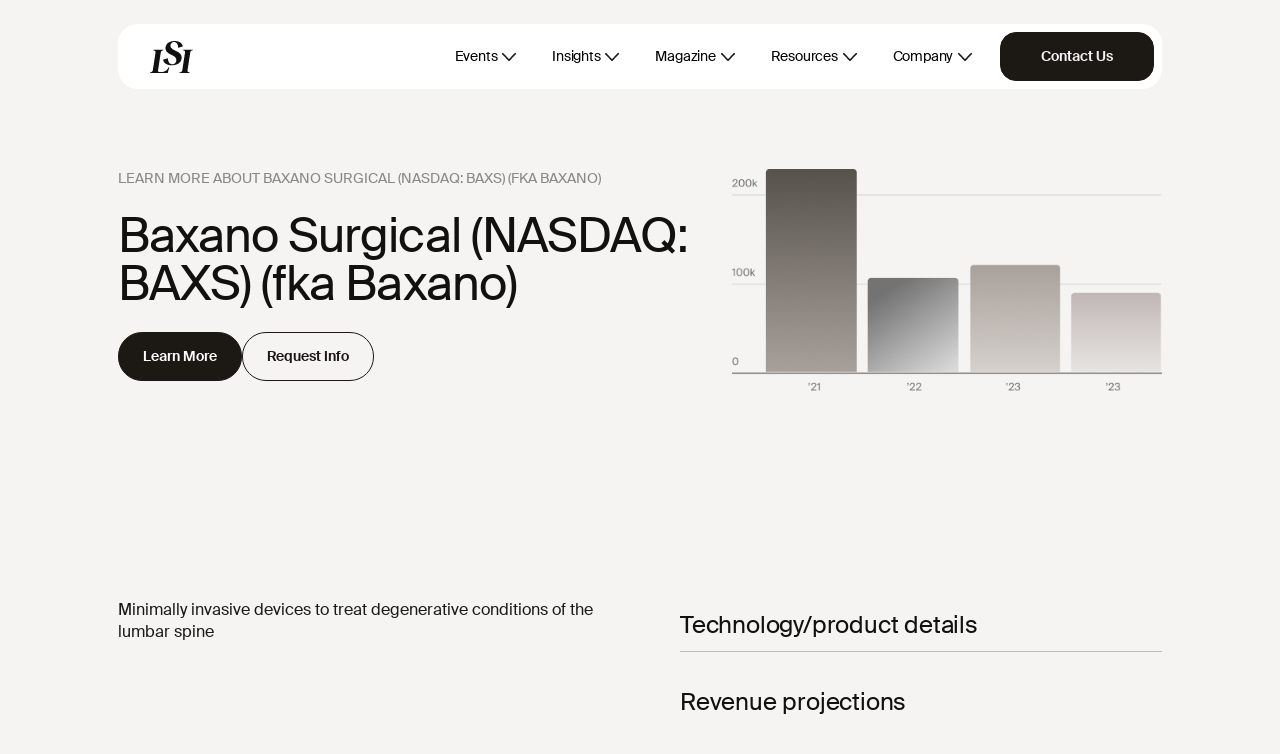

--- FILE ---
content_type: text/html; charset=utf-8
request_url: https://calendly.com/nick-lsi
body_size: 318
content:
<!DOCTYPE html>
<html lang='en'>
<head>
<title>
Calendly - Nicholas Talamantes
</title>
<meta charset='utf-8'>
<meta content='width=device-width, initial-scale=1' name='viewport'>
<meta content='yes' name='apple-mobile-web-app-capable'>
<meta content='2026-01-18T12:28:44Z' name='page-rendered-at'>
<meta name="description" content="I look forward to connecting with you to discuss how my team and I can support you. Please follow the instructions to add an event to my calendar.">
<meta name="robots" content="noindex">
<meta property="og:title" content="Nicholas Talamantes">
<meta property="og:type" content="website">
<meta property="og:url" content="https://calendly.com/nick-lsi">
<meta property="og:site_name" content="Calendly">
<meta property="og:description" content="I look forward to connecting with you to discuss how my team and I can support you. Please follow the instructions to add an event to my calendar.">
<meta property="og:author" content="Nicholas Talamantes">
<meta property="og:image" content="https://d3v0px0pttie1i.cloudfront.net/uploads/branding/logo/f5ed9e19-de3d-4564-b387-cb1cf0b350c8/opengraph_812150e1.png?source=opengraph">
<meta name="twitter:title" content="Nicholas Talamantes">
<meta name="twitter:description" content="I look forward to connecting with you to discuss how my team and I can support you. Please follow the instructions to add an event to my calendar.">
<meta name="twitter:card" content="summary_large_image">
<meta name="twitter:site" content="@Calendly">
<meta name="twitter:url" content="https://calendly.com/nick-lsi">
<meta name="twitter:image" content="https://d3v0px0pttie1i.cloudfront.net/uploads/branding/logo/f5ed9e19-de3d-4564-b387-cb1cf0b350c8/twitter_812150e1.png?source=opengraph">
<meta name="slack-app-id" content="A01L99LFRD1">
<link rel="icon" type="image/x-icon" href="https://assets.calendly.com/assets/favicon-bfb0492a754bdf44a0a58b969963f44235653cca09a1c0110309c1e03077e368.ico" />
<link rel="apple-touch-icon" type="image/png" href="https://assets.calendly.com/assets/touch-icon-iphone-260067382323ed52661bd79f4fa22edee49175d0d5b1cfc96cdc28eabbea159a.png" />
<link rel="apple-touch-icon" type="image/png" href="https://assets.calendly.com/assets/touch-icon-ipad-260067382323ed52661bd79f4fa22edee49175d0d5b1cfc96cdc28eabbea159a.png" sizes="76x76" />
<link rel="apple-touch-icon" type="image/png" href="https://assets.calendly.com/assets/touch-icon-iphone-retina-260067382323ed52661bd79f4fa22edee49175d0d5b1cfc96cdc28eabbea159a.png" sizes="120x120" />
<link rel="apple-touch-icon" type="image/png" href="https://assets.calendly.com/assets/touch-icon-ipad-retina-260067382323ed52661bd79f4fa22edee49175d0d5b1cfc96cdc28eabbea159a.png" sizes="152x152" />

<script src="https://assets.calendly.com/pxwebj3qd.js" defer="defer"></script>

<meta name="csrf-param" content="authenticity_token" />
<meta name="csrf-token" content="E8wuVOri5mR1bxPEiN91hZKLqj7765BaRn2lOaY7ZMc7N7D4-ko0zRc90zbQ8nMmheyJM2IDBrFB-75EGNTLWQ" />
<script>
  window.WEBPACK_PUBLIC_PATH = '//assets.calendly.com/assets/'
</script>

<link rel="stylesheet" href="https://assets.calendly.com/assets/booking/css/booking-1bf72dc80.css" media="screen" />
<script src="https://assets.calendly.com/assets/booking/js/booking-21b350329.js" defer="defer"></script>
</head>
<body>
<div id='root'>

</div>
<div id='gdpr-region'></div>
</body>
</html>
